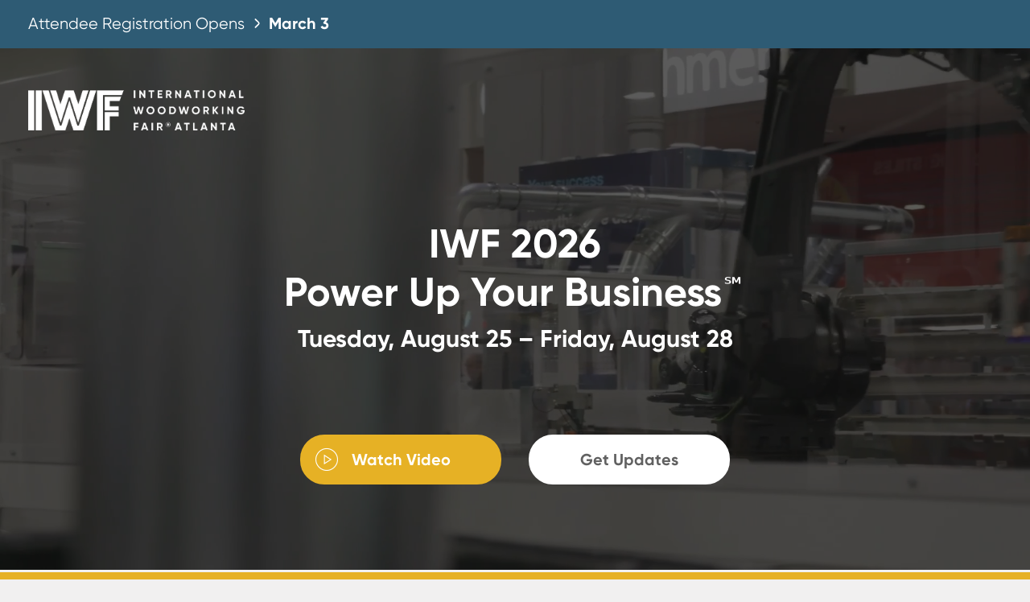

--- FILE ---
content_type: text/html; charset=UTF-8
request_url: https://www.iwfatlanta.com/attend/prospectus/
body_size: 11018
content:

<!DOCTYPE html>
<html>
<head>
<title>Attendee Prospectus | IWF Atlanta</title>
    <meta http-equiv="Content-Type" content="text/html; charset=UTF-8" />
    <meta name="viewport" content="width=device-width, initial-scale=1, maximum-scale=1" />
        <meta name="description" content="IWF Atlanta is the #1 woodworking show in North America, a global convention and expo for the woodworking industry. Register now to attend or apply to exhibit." />
    	<!-- <meta name="Keywords" content="" /> -->
    
    <meta property="og:title" content="Attendee Prospectus | IWF Atlanta">
        <meta property="og:description" content="IWF Atlanta is the #1 woodworking show in North America, a global convention and expo for the woodworking industry. Register now to attend or apply to exhibit." />
        <meta property="og:image" content="https://www.iwfatlanta.com/wp-content/themes/iwfatlanta/iwf-atlanta.png" />
    <meta property="og:url" content="https://www.iwfatlanta.com/attend/prospectus/" />
    
    <!-- Google Tag Manager -->
	<script>(function(w,d,s,l,i){w[l]=w[l]||[];w[l].push({'gtm.start':
    new Date().getTime(),event:'gtm.js'});var f=d.getElementsByTagName(s)[0],
    j=d.createElement(s),dl=l!='dataLayer'?'&l='+l:'';j.async=true;j.src=
    '//www.googletagmanager.com/gtm.js?id='+i+dl;f.parentNode.insertBefore(j,f);
    })(window,document,'script','dataLayer','GTM-WJX6GXN');</script>
    <!-- End Google Tag Manager -->

    <!-- Global site tag (gtag.js) - Google Ads: 974955957 -->
    <script async src="https://www.googletagmanager.com/gtag/js?id=AW-974955957"></script>
    <script>
    window.dataLayer = window.dataLayer || [];
    function gtag(){dataLayer.push(arguments);}
    gtag('js', new Date());

    gtag('config', 'AW-974955957');
    </script>
    <!-- Global site tag (gtag.js) - Google Ads: 974955957 -->
    
    <link rel="stylesheet" type="text/css" href="https://www.iwfatlanta.com/wp-content/themes/iwfatlanta/includes/spooki/spooki.css" />
    <link rel="stylesheet" type="text/css" href="https://www.iwfatlanta.com/wp-content/themes/iwfatlanta/includes/swiper/swiper.min.css" />
    <link rel="stylesheet" type="text/css" href="https://www.iwfatlanta.com/wp-content/themes/iwfatlanta/includes/css/styles.css?ver=1" />
    <!-- <link rel="stylesheet" type="text/css" href="/wp-content/plugins/robo-gallery/css/gallery.css" /> -->

    <style>
        [ng\:cloak], [ng-cloak], [data-ng-cloak], [x-ng-cloak], .ng-cloak, .x-ng-cloak {   
            display: none !important;
        }

        .exhibitors .shape-125:hover {
            border-color:#e6b125;
        }
        .height-350 {height:375px;}
        ul.list.disc {padding-left:0;}

        .design .swiper-wrapper { display: flex; flex-direction: row; justify-content: space-around; align-items: center;}

        .design .swiper-slide {
            width:80%;
            margin:0 20px 0 20px;
        }

        /* .exhibitors .swiper-container {}
        .exhibitors .swiper-wrapper { display: flex; flex-direction: row; justify-content: space-around; align-items: center;}
        .exhibitors .swiper-slide {
            flex: 1 0 21%;
            width:80%;
        } */

        /*
        .ad video.bg-video {
            width: 100%;
            height: 90%;
            width: 100vw;
            height: 90vh;
        }
        .ad .overlay {
		    height: 90%;
            height: 90vh;
        }
        .ad .overlay-mask {
            height: 90%;
            height: 90vh;
        }
        .ad .cta-buttons {
		    box-sizing: border-box;
        }*/

        @media screen and (max-width:650px) {
            .design .swiper-slide {
                width:82%;
                margin:0 20px 0 20px;
            }

            .exhibitors .shape-125 {
                width:90px;
                height:90px;
                line-height:90px;
            }
            /*.ad video.bg-video {
                width: 100%;
                height: 100%;
                width: 100vw;
                height: 100vh;
            }
            .ad .overlay {
                height: 100%;
                height: 100vh;
            }
            .ad .overlay-mask {
                height: 100%;
                height: 100vh;
            }
            .ad .cta-buttons {
                padding:15px 30px;
            }*/
        }
           
    </style>
    
</head>

<body class="theme iwf">

	<!-- Google Tag Manager (noscript) -->
    <noscript><iframe src="//www.googletagmanager.com/ns.html?id=GTM-WJX6GXN" height="0" width="0" style="display:none;visibility:hidden"></iframe></noscript>
    <!-- End Google Tag Manager (noscript) -->
     <style>
        #iwf-announcment-banner h4 {
            /* Fallback: visible by default */
            opacity: 1;
        }
        #iwf-announcment-banner a {
            padding: 0 35px;
        }
        @supports (animation: fade-in 1s) {
            #iwf-announcment-banner h4 {
                animation: fade-in 1s ease-out;
            }

            @keyframes fade-in {
                from {
                    opacity: 0;
                }
            }
        }
    </style>
    <div class="grid-wrapper" style="width:100%;background-color:#2e5b74;color:#FFF;padding:15px 0;" id="iwf-announcment-banner">
        <div class="grid-container" style="width:100%;max-width:1450px;">
            <a href="https://www.iwfatlanta.com/attend/prospectus/" style="color:#FFF !important;display:block;">
            <h4>
                Attendee Registration Opens <span style="display:inline-block;color:#FFF;width:20px;height:auto;vertical-align: middle;"><svg xmlns="http://www.w3.org/2000/svg" viewBox="0 0 24 24" width="512" height="512" style="width:100%;height:100%;margin-bottom:-2px;"><path style="fill:#FFF" d="M15.4,9.88,10.81,5.29a1,1,0,0,0-1.41,0,1,1,0,0,0,0,1.42L14,11.29a1,1,0,0,1,0,1.42L9.4,17.29a1,1,0,0,0,1.41,1.42l4.59-4.59A3,3,0,0,0,15.4,9.88Z"></path></svg></span> <b>March 3</b>
            </h4>
            </a>
        </div>
    </div>

    <div class="ad">
        <!-- Modal for Fullscreen Video -->
        <div class="modal" id="modalAttendeeVideo" onclick="closeModalE()">
            <div class="modal-close-btn www-icons icon-x text-center gray-400" onclick="closeModalE()"></div>

            <video id="attendeeVideo" playsinline webkit-playsinline controls poster="https://www.iwfatlanta.com/wp-content/uploads/2025/04/4920_IWF_video_01_01_poster.webp">
                <source src="https://www.iwfatlanta.com/videos/iwf-2026-attendee-preview-01.mp4" type="video/mp4">
                <p>Your browser doesn't support HTML5 video. Here is a <a href="https://www.iwfatlanta.com/videos/iwf-2026-attendee-preview-01.mp4">direct link to the video</a> instead.</p>
            </video>
        </div>
        <!-- Modal for Fullscreen Video -->

    
        <!-- Background Video with Poster -->
        <video id="heroVideo" class="bg-video" autoplay loop muted playsinline poster="https://www.iwfatlanta.com/wp-content/uploads/2025/06/IWF-attendee-prospectus_poster.webp">
            <source src="https://www.iwfatlanta.com/wp-content/uploads/2025/06/IWF-attendee-prospectus_optimized.mp4" type="video/mp4">
            
            <p>Your browser doesn't support HTML5 video. Here is a <a href="https://www.iwfatlanta.com/wp-content/uploads/2025/06/IWF-attendee-prospectus_optimized.mp4">direct link to the video</a> instead.</p>
        </video>

        <div class="overlay-mask"></div>

        <!-- Overlays -->
        <div class="overlay">

            <div class="grid-wrapper">
                <!-- Logo -->
                <div class="logo">
                    <a href="/"><img src="https://www.iwfatlanta.com/wp-content/themes/iwfatlanta/includes/img/logo-iwf-atlanta-2020-white.png"></a>
                </div>
            </div>

            <!-- Play Button -->
            <!--<div class="play-button www-icons icon-video font-size-50 text-center animated pulse animate__repeat-3" onclick="openModal()"></div>-->

            <div class="height-225 mbl-height-200 position-absolute-center margin-one inside">

                <h1 class="white text-center font-size-50 mbl-font-size-40 line-height-60 mbl-line-height-normal"><b>IWF 2026 <br />Power Up Your Business<sup class="font-size-30">&#8480;</sup></b></h1>
                <h5 class="white text-center font-size-30 mbl-font-size-20"><b>Tuesday, August 25 &ndash; Friday, August 28</b></h5>
                
            </div>

            <!-- CTA Buttons <div class="cta-buttons animated bounce fadeInUp animate__delay-1">-->
            <div class="cta-buttons">

                <a href="#modalAttendeeVideo" class="bttn small yellow fill size-250 large mbl-max modal-trigger" data-modal="modalAttendeeVideo"><span class="www-icons icon-video btn-icon-left"></span> Watch Video</a>

                <a href="https://www.iwfatlanta.com/the-show/attendee-information-request/" class="bttn small white fill size-250 large mbl-max">Get Updates</a>

            </div>


        </div>
        <!-- Overlays -->
    </div> 

    <div class="height-20 iwf-yellow-bg"></div>
    <div class="height-20 iwf-gray-1-bg"></div>
  
	
    <div>
            
        <div class="grid-wrapper container">

            <div class="grid-wrapper"></div>
            
            

            <!-- SECTION -->
            <div class="grid-wrapper warm-gray-2-bg">
                <div class="grid-container">
                    <!-- INTRO TEXT -->
                    <div class="column eight margin-eight mbl-margin-four no-bottom align-center">
                        <h2 class="width-50 text-center mbl-font-size-18 line-height-40 mbl-line-height-28 mbl-text-left"><b>IWF</b> is North America&rsquo;s largest wood products technology and design show. The power to grow your business is here.</h2>
                    </div>
                    <!-- INTRO TEXT -->
                </div>
                <div class="grid-container width-100 padding-four vertical align-center">
                    <ul class="split-list three no-left-right width-80 mbl-margin-two">
                        <li>
                            <div class="align-center margin-two mbl-margin-one inside">
                                <p class="www-icons icon-share font-size-50 text-center gray-400"></p>
                                <h3 class="iwf-black text-center width-60"><b>Product power.</b></h3>
                                <p class="width-80 mbl-width-90">IWF delivers woodworking's newest products, services and business solutions&mdash;more product resources than any other U.S. show.</p>
                                <p></p>
                            </div>
                        </li>
                        <li>
                            <div class="align-center margin-two mbl-margin-one inside">
                                <p class="www-icons icon-budget font-size-50 text-center gray-400"></p>
                                <h3 class="iwf-black text-center width-70"><b>Powerful ROI.</b></h3>
                                <p class="width-70  mbl-width-90">IWF meets or beats trade show needs for 93% of its buyer attendees.</p>
                                <p></p>
                            </div>
                        </li>
                        <li>
                            <div class="align-center margin-two mbl-margin-one inside">
                                <p class="www-icons icon-hotel-travel font-size-50 text-center gray-400"></p>
                                <h3 class="iwf-black text-center width-90"><b>U.S. woodworking&rsquo;s global business powerhouse.</b></h3>
                                <p class="width-90  mbl-width-90">IWF is the must-attend show for thousands of buyers from every U.S. state and 90 countries worldwide.</p>
                                <p></p>
                            </div>
                        </li>
                    </ul>
                </div>
            </div>
            <!-- SECTION -->

            <!-- SECTION 1 -->
            <div class="grid-wrapper warm-gray-2-bg">
                <div class="grid-container width-100 margin-eight mbl-margin-four inside">
                    <div class="column eight overflow">
                        <div class="column four height-600 mbl-height-400 background-image lazy" data-original="https://www.iwfatlanta.com/images/content/attendee-prospectus-2026-module1-01.jpg" style="background-image:url('');">
                            <div class="overlay black-bg-trans-15"></div>
                            <div class="shape-250 outline iwf-yellow border-width-6 position-absolute-center"><h2 class="white font-size-30 line-height-40 padding-two static"><b>Top products from top-tier manufacturers.</b></h2></div>
                        </div>
                        <div class="column four height-600 mbl-height-auto white-bg align-center">
                            <div class="margin-six mbl-margin-four align-center"><h3 class="text-center mbl-width-70">IWF Buyers Say</h3></div>
                            
                            <div class="margin-two no-top align-center">
                                <ul class="split-list three no-left-right width-95">
                                    <li>
                                        <div class="margin-one align-center">
                                            <div class="margin-one"></div>
                                            <h2 class="iwf-yellow text-center font-size-60"><b>86<sup class="font-size-40">%</sup></b></h2>
                                            <p class="width-90 mbl-width-90 line-height-20 text-center">IWF delivers highly professional exhibitors providing top-quality products essential to their business.</p>
                                        </div>
                                    </li>
                                    <li>
                                        <div class="margin-one align-center">
                                            <div class="margin-one"></div>
                                            <h2 class="iwf-gray-1 text-center font-size-60"><b>86<sup class="font-size-40">%</sup></b></h2>
                                            <p class="width-90 mbl-width-90 line-height-20 text-center">IWF is their #1 source for technology-driven products.</p>
                                        </div>
                                    </li>
                                    <li>
                                        <div class="margin-one align-center">
                                            <div class="margin-one"></div>
                                            <h2 class="iwf-yellow text-center font-size-60"><b>83<sup class="font-size-40">%</sup></b></h2>
                                            <p class="width-90 mbl-width-90 line-height-20 text-center">IWF is their go-to source for product innovations.</p>
                                        </div>
                                    </li>
                                </ul>
                            </div>
                        </div>
                    </div>
                </div>
            </div>
            <!-- SECTION 1 -->


            <div class="grid-wrapper warm-gray-2-bg">
                <div class="grid-container width-100 margin-eight mbl-margin-four">
                    <div class="column eight">
                    <h4 class="text-center"><b>Who's exhibiting at IWF 2026? </b> <a href="https://iwf26.mapyourshow.com/8_0/floorplan/index.cfm" class="next" target="_blank">Find the floor plans here.</a></h4>
                    </div>
                </div>
            </div>

            <!-- SECTION 2 -->
            <div class="grid-wrapper warm-gray-2-bg">
                <div class="grid-container width-100 margin-eight mbl-margin-four inside">
                    <div class="column eight overflow">
                        <div class="column four height-600 mbl-height-400 background-image lazy" data-original="https://www.iwfatlanta.com/images/content/attendee-prospectus-2026-module2-01.jpg" style="background-image:url('');">
                            <div class="overlay black-bg-trans-15"></div>
                            <div class="shape-250 outline border-width-6 position-absolute-center"><h2 class="white font-size-40 line-height-50 padding-two static"><b>Proven attendee ROI.</b></h2></div>
                        </div>
                        <div class="column four height-600 mbl-height-auto iwf-gray-1-bg align-center">
                            <div class="margin-six mbl-margin-four align-center white"><h3 class="text-center mbl-width-70">IWF Buyers Say</h3></div>
                            
                            <div class="margin-two no-top align-center">
                                <ul class="split-list three no-left-right width-95 white">
                                    <li>
                                        <div class="margin-one align-center">
                                            <div class="margin-one"></div>
                                            <h2 class="iwf-yellow text-center font-size-60"><b>87<sup class="font-size-40">%</sup></b></h2>
                                            <p class="width-95 mbl-width-90 line-height-20 text-center">IWF gives them woodworking’s newest products and technologies all in one place at one time.</p>
                                        </div>
                                    </li>
                                    <li>
                                        <div class="margin-one align-center">
                                            <div class="margin-one"></div>
                                            <h2 class="gray-300 text-center font-size-60"><b>83<sup class="font-size-40">%</sup></b></h2>
                                            <p class="width-95 mbl-width-90 line-height-20 text-center">IWF is their must-attend show.</p>
                                        </div>
                                    </li>
                                    <li>
                                        <div class="margin-one align-center">
                                            <div class="margin-one"></div>
                                            <h2 class="iwf-yellow text-center font-size-60"><b>81<sup class="font-size-40">%</sup></b></h2>
                                            <p class="width-95 mbl-width-90 line-height-20 text-center">IWF gives them unmatched one-stop access to woodworking’s largest product mix.</p>
                                        </div>
                                    </li>
                                </ul>
                            </div>
                        </div>
                    </div>
                </div>
            </div>
            <!-- SECTION 2 -->

            <div class="grid-wrapper warm-gray-2-bg">
                <div class="grid-container width-100 margin-eight mbl-margin-four">
                    <div class="column eight"> 
                        <h4 class="text-center"><b>Interested in exhibiting?</b> <a href="https://www.iwfatlanta.com/exhibit/prospectus/" class="next">View the exhibitor prospectus here.</a></h4>
                    </div>
                </div>
            </div>
            
            <!-- GROWING -->
            <div class="grid-wrapper warm-gray-2-bg">
                <div class="grid-container width-100 margin-eight mbl-margin-four inside">
                    <div class="column eight overflow">
                        <div class="column four height-600 mbl-height-400 background-image lazy" data-original="https://www.iwfatlanta.com/images/content/attendee-prospectus-2026-module3-01.jpg" style="background-image:url('');">
                            <div class="overlay black-bg-trans-15"></div>
                            <div class="shape-300 outline iwf-yellow border-width-6 position-absolute-center"><h2 class="font-size-50 line-height-60 padding-two static white"><b>The woodworking business is here.</b></h2></div>
                        </div>
                        <div class="column four height-600 mbl-height-auto warm-gray-3-bg">
                            <div class="margin-six mbl-margin-four">
                                <!--<div class="margin-six mbl-margin-four"></div>-->
                                <h3 class="text-center mbl-width-90">IWF Buyers Say</h3>
                            </div>

                            <div class="margin-two no-top">
                                <ul class="split-list three no-left-right width-95">
                                    <li>
                                        <div class="margin-one align-center">
                                            <div class="margin-one"></div>
                                            <h2 class="iwf-yellow text-center font-size-60"><b>85<sup class="font-size-40">%</sup></b></h2>
                                            <p class="width-90 mbl-width-90 line-height-20 text-center">Bring product purchasing power to the show.</p>
                                        </div>
                                    </li>
                                    <li>
                                        <div class="margin-one align-center">
                                            <div class="margin-one"></div>
                                            <h2 class="iwf-gray-1 text-center font-size-60"><b>82<sup class="font-size-40">%</sup></b></h2>
                                            <p class="width-90 mbl-width-90 line-height-20 text-center">Source products for future purchase.</p>
                                        </div>
                                    </li>
                                    <li>
                                        <div class="margin-one align-center">
                                            <div class="margin-one"></div>
                                            <h2 class="iwf-yellow text-center font-size-60"><b>78<sup class="font-size-40">%</sup></b></h2>
                                            <p class="width-90 mbl-width-90 line-height-20 text-center">IWF shows them where the woodworking industry is headed.</p>
                                        </div>
                                    </li>
                                </ul>
                            </div>

                        </div>
                    </div>
                </div>
            </div>
            <!-- GROWING -->

            <!--<div class="grid-wrapper warm-gray-2-bg">
                <div class="grid-container width-100 margin-eight mbl-margin-four">
                    <div class="column eight">
                        <h4 class="text-center"><b>IWF Rewind:</b> Explore the best of the 2022 show <a href="https://www.iwfatlanta.com/the-show/iwf-2022-rewind/" class="next" target="_blank">here</a></h4>
                    </div>
                </div>
            </div>-->

            <!-- IWF -->
            <div class="grid-wrapper warm-gray-2-bg">
                <div class="grid-container width-100 height-500 mbl-height-400 background-image lazy" data-original="https://www.iwfatlanta.com/images/content/experience-iwf.png" style="background-image:url('');">
                    <div class="overlay iwf-yellow-bg-trans-80"></div>
                    <div class="width-60 margin-two inside align-center height-125 position-absolute-center position-force-center">
                        <h2 class="text-center white font-size-40 line-height-50 mbl-font-size-24 mbl-line-height-32 mbl-width-80"><b>IWF 2026 is August 25&ndash;28 at the Georgia World Congress Center in Atlanta, GA.</b></h2>
                        <p class="font-size-18 line-height-30 text-center white">Subscribe to our newsletter to stay on top of the latest IWF developments and industry news.</p>
                        <a href="https://www.iwfatlanta.com/subscribe/?pg=attendee-prospectus" class="bttn white fill size-250 mbl-width-80">Subscribe Now</a>
                    </div>
                </div>
                <div class="grid-container margin-eight mbl-margin-four"><div class="margin-one inside">
                    <p class="font-size-14 width-80">* From IWF 2024 Show Performance Research. Independently conducted study of IWF 2024 exhibitors and attendees. By Bishop-Goebel Research. </p>
                    <!--<p class="font-size-14">** IWF customers ranked in FDMC 300</p>-->
                
                </div></div>
            </div>
            <!-- IWF -->
            
            <div class="push"></div>
            
        </div>
        
        <!-- BEGIN FOOTER -->
		<footer class="grid-wrapper warm-gray-1-bg">
			<div class="grid-container dsk-max margin-four mbl-height-auto mbl-margin-two">
                <!-- <h3 class="left mbl-off ready"><b>Are You Ready to Attend IWF Atlanta?</b> <span class="conference-time"></span></h3>
                <a href="//registration.experientevent.com/ShowIWF201/Flow/ATTFLOW/#!/registrant//Welcome/" class="bttn yellow fill size-200 mbl-max left mbl-off" target="_blank">Register Now</a> -->

                <!-- <h3 class="left mbl-off ready"><b>Don&rsquo;t Miss IWF 2024</b></h3> --> <!-- <a href="#savethedate" class="spookiii bttn yellow fill size-200 mbl-max left mbl-off">Add to Calendar</a> -->
            </div>
			<div class="grid-container dsk-max">
				<div class="column eight footer margin-three no-top">
		
					<div class="column eight flex flex-wrap">

						<ul id="menu-footer-menu" class="list float space-40"><li id="menu-item-10691" class="menu-item menu-item-type-post_type menu-item-object-page current-page-ancestor menu-item-10691"><a href="https://www.iwfatlanta.com/attend/">Attend</a></li>
<li id="menu-item-10712" class="menu-item menu-item-type-post_type menu-item-object-page menu-item-10712"><a href="https://www.iwfatlanta.com/the-show/about/">The Show</a></li>
<li id="menu-item-12777" class="menu-item menu-item-type-post_type menu-item-object-page menu-item-12777"><a href="https://www.iwfatlanta.com/exhibit/prospectus/">Exhibit</a></li>
<li id="menu-item-18487" class="menu-item menu-item-type-post_type menu-item-object-page menu-item-18487"><a href="https://www.iwfatlanta.com/education/call-for-presentations/">Education</a></li>
<li id="menu-item-10694" class="menu-item menu-item-type-post_type menu-item-object-page menu-item-10694"><a href="https://www.iwfatlanta.com/news/">News</a></li>
<li id="menu-item-20537" class="menu-item menu-item-type-post_type menu-item-object-page menu-item-20537"><a href="https://www.iwfatlanta.com/iwf-west/">IWF West 2027</a></li>
</ul>
					</div>
		
					<div class="column eight">
						<ul class="list float space-50 left mbl-off">
							<li>
								<div class="margin-one">
									<!--<p><b>Stay Connected</b></p>-->
									<div class="overflow">
										<ul class="list float left">
											<li><a href="//www.facebook.com/pages/IWF-Atlanta/165811626856365" class="social-icons icon-facebook-fill font-size-22" target="_blank"></a></li>
											<li><a href="//twitter.com/IWFAtlanta" class="social-icons icon-twitter-x-fill font-size-22" target="_blank"></a></li>
											<li><a href="//www.instagram.com/iwfatlanta/" class="social-icons icon-instagram-fill font-size-22" target="_blank"></a></li>
											<li><a href="//www.pinterest.com/iwfatlanta/" class="social-icons icon-pinterest-fill font-size-22" target="_blank"></a></li>
											<li><a href="//www.linkedin.com/company/international-woodworking-fair/" class="social-icons icon-linkedin-fill font-size-22" target="_blank"></a></li>
											<li><a href="//www.youtube.com/channel/UCYTFVp17P4-CYNQYE16IcYg" class="social-icons icon-youtube-circle-fill font-size-22" target="_blank"></a></li>
										</ul>
									</div>
								</div>
							</li>
						</ul>
						<div class="margin-one inside right mbl-off">
							<!--<p classs="mbl-hide"><b>&nbsp;</b></p>-->
							<ul class="list float">
								<li><p class="text-right mbl off font-size-12 mbl-hide" style="line-height:16px;margin-top:4px;">IWF IS OWNED AND<br />SPONSORED BY</p></li>
								<li><img src="https://www.iwfatlanta.com/wp-content/themes/iwfatlanta/includes/img/logo_WIA.png" height="45"></li>
							</ul>
						</div>
					</div>
				</div>
				<div class="column eight height-80 mbl-height-auto outline border-top signature mbl-margin-one">
					<p class="font-size-12 left mbl-off">&copy; <span class="year">2022</span> International Woodworking Fair, LLC <a href="/terms-and-conditions/">Terms of Use</a> &amp; <a href="/privacy-policy/" class="">Privacy Policy</a></p>
					<p class="font-size-12 right mbl-off">Show: <a href="https://www.google.com/maps/place/Georgia+World+Congress+Center/@33.7582437,-84.3982346,15z/data=!4m5!3m4!1s0x0:0xd22b449e2718746b!8m2!3d33.7582437!4d-84.3982346" target="_blank">GA World Congress Center</a> | Office: 3520 Piedmont Rd NE #120, Atlanta GA 30305 | <a href="tel:+14046938333">(404) 693-8333</a>  </p>
				</div>
				<div class="height-100"></div>
			</div>
		</footer>
		<!-- END FOOTER -->
				
	</div>
	
	<!-- HIDDEN -->
	<div class="none">

        <div class="grid-wrapper" id="search_menu">

            <div class="grid-container align-center">

                <div class="width-60">
                    <div class="height-125 mbl-height-100">
                        <a href="/"><img src="https://www.iwfatlanta.com/wp-content/themes/iwfatlanta/includes/img/logo-iwf-atlanta-2020.png" class="position-absolute-left" style="height:45px;"></a>
                        <div class="height-20 position-absolute-right"><a href="" class="block exit www-icons icon-x2 font-size-20"></a></div>
                    </div>

                    <form action="/" id="fSearch" method="get">
                        <div class="margin-eight mbl-margin-four">
                            <ul class="split-list two no-left-right form-style-1 no-border">
                                <li class="long">
                                    <input id="txtSearch" name="s" type="text" placeholder="Search Site&hellip;">
                                </li>
                            </ul>
                        </div>
                    </form>

                    <div class="margin-two none mbl-show">
                        <div class="column eight">
                            <p class="font-size-10 left mbl-off">&copy; <span class="year">2020</span> International Woodworking Fair, LLC <a href="/media/terms-conditions">Terms of Use</a> &amp; <a href="/Media/PrivacyPolicy" class="">Privacy Policy</a></p>
                            <p class="font-size-10">3520 Piedmont Rd NE #350, Atlanta GA 30305 | <a href="tel:">(404) 693-8333</a></p>
                        </div>
                    </div>
                </div>

            </div>

        </div>

		<div class="grid-wrapper" id="subscribe">
								
			<div class="grid-container margin-two overflow-visible mbl-max">
				<div class="column eight align-center overflow-visible">
					<div class="width-50 tbl-max padding-two round-corner-2 white-bg shadow-3 mbl-shadow-none">
						<h4 class="clear"><b>&nbsp;</b> <span class="right"><a href="" class="www-icons icon-x2 no-thanks exit font-size-22"></a></span></h4>
						<!--<iframe loading="lazy" style="display: block; margin-left: auto; margin-right: auto; max-width: 100%;" src="https://d5f97d86.sibforms.com/serve/[base64]" width="100%" height="630" frameborder="0" scrolling="auto" allowfullscreen="allowfullscreen"></iframe>-->
<!-- Begin Brevo Form -->
<!-- START - We recommend to place the below code in head tag of your website html  -->
<style>
  @font-face {
    font-display: block;
    font-family: Roboto;
    src: url(https://assets.brevo.com/font/Roboto/Latin/normal/normal/7529907e9eaf8ebb5220c5f9850e3811.woff2) format("woff2"), url(https://assets.brevo.com/font/Roboto/Latin/normal/normal/25c678feafdc175a70922a116c9be3e7.woff) format("woff")
  }

  @font-face {
    font-display: fallback;
    font-family: Roboto;
    font-weight: 600;
    src: url(https://assets.brevo.com/font/Roboto/Latin/medium/normal/6e9caeeafb1f3491be3e32744bc30440.woff2) format("woff2"), url(https://assets.brevo.com/font/Roboto/Latin/medium/normal/71501f0d8d5aa95960f6475d5487d4c2.woff) format("woff")
  }

  @font-face {
    font-display: fallback;
    font-family: Roboto;
    font-weight: 700;
    src: url(https://assets.brevo.com/font/Roboto/Latin/bold/normal/3ef7cf158f310cf752d5ad08cd0e7e60.woff2) format("woff2"), url(https://assets.brevo.com/font/Roboto/Latin/bold/normal/ece3a1d82f18b60bcce0211725c476aa.woff) format("woff")
  }

  #sib-container input:-ms-input-placeholder {
    text-align: left;
    font-family: Helvetica, sans-serif;
    color: #bbbbbb;
  }

  #sib-container input::placeholder {
    text-align: left;
    font-family: Helvetica, sans-serif;
    color: #bbbbbb;
  }

  #sib-container textarea::placeholder {
    text-align: left;
    font-family: Helvetica, sans-serif;
    color: #bbbbbb;
  }

  #sib-container a {
    text-decoration: underline;
    color: #2BB2FC;
  }
</style>
<link rel="stylesheet" href="https://sibforms.com/forms/end-form/build/sib-styles.css">
<!--  END - We recommend to place the above code in head tag of your website html -->

<!-- START - We recommend to place the below code where you want the form in your website html  -->
<div class="sib-form" style="text-align: center;
         background-color: #ffffff;                                 ">
  <div id="sib-form-container" class="sib-form-container">
    <div id="error-message" class="sib-form-message-panel" style="font-size:16px; text-align:left; font-family:Helvetica, sans-serif; color:#661d1d; background-color:#ffeded; border-radius:3px; border-color:#ff4949;max-width:540px;">
      <div class="sib-form-message-panel__text sib-form-message-panel__text--center">
        <svg viewBox="0 0 512 512" class="sib-icon sib-notification__icon">
          <path d="M256 40c118.621 0 216 96.075 216 216 0 119.291-96.61 216-216 216-119.244 0-216-96.562-216-216 0-119.203 96.602-216 216-216m0-32C119.043 8 8 119.083 8 256c0 136.997 111.043 248 248 248s248-111.003 248-248C504 119.083 392.957 8 256 8zm-11.49 120h22.979c6.823 0 12.274 5.682 11.99 12.5l-7 168c-.268 6.428-5.556 11.5-11.99 11.5h-8.979c-6.433 0-11.722-5.073-11.99-11.5l-7-168c-.283-6.818 5.167-12.5 11.99-12.5zM256 340c-15.464 0-28 12.536-28 28s12.536 28 28 28 28-12.536 28-28-12.536-28-28-28z" />
        </svg>
        <span class="sib-form-message-panel__inner-text">
                          Your subscription could not be saved. Please try again.
                      </span>
      </div>
    </div>
    <div></div>
    <div id="success-message" class="sib-form-message-panel" style="font-size:16px; text-align:left; font-family:Helvetica, sans-serif; color:#085229; background-color:#e7faf0; border-radius:3px; border-color:#13ce66;max-width:540px;">
      <div class="sib-form-message-panel__text sib-form-message-panel__text--center">
        <svg viewBox="0 0 512 512" class="sib-icon sib-notification__icon">
          <path d="M256 8C119.033 8 8 119.033 8 256s111.033 248 248 248 248-111.033 248-248S392.967 8 256 8zm0 464c-118.664 0-216-96.055-216-216 0-118.663 96.055-216 216-216 118.664 0 216 96.055 216 216 0 118.663-96.055 216-216 216zm141.63-274.961L217.15 376.071c-4.705 4.667-12.303 4.637-16.97-.068l-85.878-86.572c-4.667-4.705-4.637-12.303.068-16.97l8.52-8.451c4.705-4.667 12.303-4.637 16.97.068l68.976 69.533 163.441-162.13c4.705-4.667 12.303-4.637 16.97.068l8.451 8.52c4.668 4.705 4.637 12.303-.068 16.97z" />
        </svg>
        <span class="sib-form-message-panel__inner-text">
                          Thank you for subscribing to IWF Network News and IWF emails.
                      </span>
      </div>
    </div>
    <div></div>
    <div id="sib-container" class="sib-container--large sib-container--vertical" style="text-align:center; background-color:rgba(255,255,255,1); max-width:540px; border-radius:3px; border-width:1px; border-color:#C0CCD9; border-style:solid; direction:ltr">
      <form id="sib-form" method="POST" action="https://d5f97d86.sibforms.com/serve/[base64]" data-type="subscription">
        <div style="padding: 8px 0;">
          <div class="sib-form-block sib-image-form-block" style="text-align: center">
            <img src="https://img.mailinblue.com/1067724/images/rnb/original/5eaf49b658ef4b417131b3d4.jpg" style="width: 500px;height: 110px;" alt="" title="" />
          </div>
        </div>
        <div style="padding: 8px 0;">
          <div class="sib-form-block" style="font-size:16px; text-align:left; font-family:Helvetica, sans-serif; color:#74716f; background-color:transparent; text-align:left">
            <div class="sib-text-form-block">
              <p>Enter your email address to receive the IWF Network News newsletter and other informational IWF emails. IWF Network News brings you important industry news, resources and tools useful in guiding and growing your business.</p>
            </div>
          </div>
        </div>
        <div style="padding: 8px 0;">
          <div class="sib-input sib-form-block">
            <div class="form__entry entry_block">
              <div class="form__label-row ">
                <label class="entry__label" style="font-weight: 700; text-align:left; font-size:16px; text-align:left; font-weight:700; font-family:Helvetica, sans-serif; color:#74716f;" for="EMAIL" data-required="*">Email Address:</label>

                <div class="entry__field">
                  <input class="input " type="text" id="EMAIL" name="EMAIL" autocomplete="off" placeholder="name@company.com" data-required="true" required />
                </div>
              </div>

              <label class="entry__error entry__error--primary" style="font-size:16px; text-align:left; font-family:Helvetica, sans-serif; color:#661d1d; background-color:#ffeded; border-radius:3px; border-color:#ff4949;">
              </label>
            </div>
          </div>
        </div>
        <div style="padding: 8px 0;">
          <div class="sib-form-block" style="text-align: center">
            <button class="sib-form-block__button sib-form-block__button-with-loader" style="font-size:16px; text-align:center; font-weight:700; font-family:Helvetica, sans-serif; color:#FFFFFF; background-color:#e6b125; border-radius:3px; border-width:0px;" form="sib-form" type="submit">
              <svg class="icon clickable__icon progress-indicator__icon sib-hide-loader-icon" viewBox="0 0 512 512" style="">
                <path d="M460.116 373.846l-20.823-12.022c-5.541-3.199-7.54-10.159-4.663-15.874 30.137-59.886 28.343-131.652-5.386-189.946-33.641-58.394-94.896-95.833-161.827-99.676C261.028 55.961 256 50.751 256 44.352V20.309c0-6.904 5.808-12.337 12.703-11.982 83.556 4.306 160.163 50.864 202.11 123.677 42.063 72.696 44.079 162.316 6.031 236.832-3.14 6.148-10.75 8.461-16.728 5.01z" />
              </svg>
              SUBSCRIBE
            </button>
          </div>
        </div>
        <div style="padding: 8px 0;">
          <div class="sib-form-block" style="font-size:16px; text-align:center; font-family:Helvetica, sans-serif; color:#74716f; background-color:transparent; text-align:center">
            <div class="sib-text-form-block">
              <p>&nbsp;<a href="https://www.iwfatlanta.com/terms-and-conditions/" target="_blank"><u>Terms</u></a><u> &amp; </u><a href="https://www.iwfatlanta.com/privacy-policy/" target="_blank"><u>Privacy Policy</u></a></p>
            </div>
          </div>
        </div>

        <input type="text" name="email_address_check" value="" class="input--hidden">
        <input type="hidden" name="locale" value="en">
      </form>
    </div>
  </div>
</div>
<!-- END - We recommend to place the above code where you want the form in your website html  -->

<!-- START - We recommend to place the below code in footer or bottom of your website html  -->
<script>
  window.REQUIRED_CODE_ERROR_MESSAGE = 'Please choose a country code';
  window.LOCALE = 'en';
  window.EMAIL_INVALID_MESSAGE = window.SMS_INVALID_MESSAGE = "The information provided is invalid. Please review the field format and try again.";

  window.REQUIRED_ERROR_MESSAGE = "This field cannot be left blank. ";

  window.GENERIC_INVALID_MESSAGE = "The information provided is invalid. Please review the field format and try again.";




  window.translation = {
    common: {
      selectedList: '{quantity} list selected',
      selectedLists: '{quantity} lists selected',
      selectedOption: '{quantity} selected',
      selectedOptions: '{quantity} selected',
    }
  };

  var AUTOHIDE = Boolean(1);
</script>

<script defer src="https://sibforms.com/forms/end-form/build/main.js"></script>


<!-- END - We recommend to place the above code in footer or bottom of your website html  -->
<!-- End Brevo Form -->
						<p class="font-size-12 text-center"><a href="#" class="gray-400 no-thanks exit">No Thanks</a></p>
						<div class="none"><a href="#subscribe" class="subscribe spookiii"></a></div>
					</div>
				</div>
			</div>

		</div>

        <div id="savethedate">

            <div class="grid-container margin-two overflow-visible">
                <div class="column eight align-center overflow-visible">
                  <div class="width-50 tbl-width-50 tbl-max padding-three round-corner-2 white-bg shadow-3">
                        <div class="margin-two inside">
                            <h4 class="iwf-black"><b>IWF 2024 Save the Date</b> <span class="right"><a href="#" class="www-icons icon-x2 exit font-size-22"></a></span></h4>
                            
                            <p class="line-height-22">Sync IWF 2024 with your favorite calendar program.</p>
                            <p class="text-center alert">Notification Message</p>
                            
                            <!-- <ul class="split-list one no-left-right vertical outline border-top icon-list-3">
                            	<li><div><a href="../../img/iwf-connect.ics"><span class="www-icons icon-aa-calendar-outline"></span> Apple iCal</a></div></li>
                                <li><div><a href="../../img/iwf-connect.ics"><span class="www-icons icon-aa-calendar-outline"></span> Outlook</a></div></li>
                                <li><div><a href="../../img/iwf-connect.ics"><span class="www-icons icon-aa-calendar-outline"></span> Google Calendar</a></div></li>
                            </ul> -->

                            <ul class="split-list three no-left-right vertical icon-list-4 margin-one">
                                <li><div><a href="https://www.iwfatlanta.com/emails/iwf-2024.ics" class="www-icons icon-calendar-iwf" target="_blank"></a> <p><a href="https://www.iwfatlanta.com/emails/iwf-2024.ics" target="_blank">iCal</a></p></div></li>
                                <li><div><a href="https://calendar.google.com/calendar/render?action=TEMPLATE&dates=20240806T123000Z%2F20240809T180000Z&details=North%20America%27s%20largest%20woodworking%20technology%20and%20design%20trade%20show%20and%20conference.%20%0A%0AConference%20begins%20Mon%2C%20Aug%205%3B%20trade%20show%20begins%20Tues%2C%20Aug%206.&location=Georgia%20World%20Congress%20Center%2C%20285%20Andrew%20Young%20International%20Blvd%20NW%2C%20Atlanta%2C%20GA%2030313&text=IWF%202024" class="www-icons icon-calendar-google-2" target="_blank"></a> <p><a href="https://calendar.google.com/calendar/render?action=TEMPLATE&dates=20240806T123000Z%2F20240809T180000Z&details=North%20America%27s%20largest%20woodworking%20technology%20and%20design%20trade%20show%20and%20conference.%20%0A%0AConference%20begins%20Mon%2C%20Aug%205%3B%20trade%20show%20begins%20Tues%2C%20Aug%206.&location=Georgia%20World%20Congress%20Center%2C%20285%20Andrew%20Young%20International%20Blvd%20NW%2C%20Atlanta%2C%20GA%2030313&text=IWF%202024" target="_blank">Google Calendar</a></p></div></li>
                                <li><div><a href="https://outlook.live.com/calendar/0/deeplink/compose?allday=false&body=North%20America%27s%20largest%20woodworking%20technology%20and%20design%20trade%20show%20and%20conference.%20%0A%0AConference%20begins%20Mon%2C%20Aug%205%3B%20trade%20show%20begins%20Tues%2C%20Aug%206.&enddt=2024-08-09T18%3A00%3A00%2B00%3A00&location=Georgia%20World%20Congress%20Center%2C%20285%20Andrew%20Young%20International%20Blvd%20NW%2C%20Atlanta%2C%20GA%2030313&path=%2Fcalendar%2Faction%2Fcompose&rru=addevent&startdt=2024-08-06T12%3A30%3A00%2B00%3A00&subject=IWF%202024" class="www-icons icon-calendar-outlook" target="_blank"></a> <p><a href="https://outlook.live.com/calendar/0/deeplink/compose?allday=false&body=North%20America%27s%20largest%20woodworking%20technology%20and%20design%20trade%20show%20and%20conference.%20%0A%0AConference%20begins%20Mon%2C%20Aug%205%3B%20trade%20show%20begins%20Tues%2C%20Aug%206.&enddt=2024-08-09T18%3A00%3A00%2B00%3A00&location=Georgia%20World%20Congress%20Center%2C%20285%20Andrew%20Young%20International%20Blvd%20NW%2C%20Atlanta%2C%20GA%2030313&path=%2Fcalendar%2Faction%2Fcompose&rru=addevent&startdt=2024-08-06T12%3A30%3A00%2B00%3A00&subject=IWF%202024" target="_blank">Microsoft Outlook</a></p></div></li>
                                <li><div><a href="https://outlook.office.com/calendar/0/deeplink/compose?allday=false&body=North%20America%27s%20largest%20woodworking%20technology%20and%20design%20trade%20show%20and%20conference.%20%0A%0AConference%20begins%20Mon%2C%20Aug%205%3B%20trade%20show%20begins%20Tues%2C%20Aug%206.&enddt=2024-08-09T18%3A00%3A00%2B00%3A00&location=Georgia%20World%20Congress%20Center%2C%20285%20Andrew%20Young%20International%20Blvd%20NW%2C%20Atlanta%2C%20GA%2030313&path=%2Fcalendar%2Faction%2Fcompose&rru=addevent&startdt=2024-08-06T12%3A30%3A00%2B00%3A00&subject=IWF%202024" class="www-icons icon-calendar-microsoft" target="_blank"></a> <p><a href="https://outlook.office.com/calendar/0/deeplink/compose?allday=false&body=North%20America%27s%20largest%20woodworking%20technology%20and%20design%20trade%20show%20and%20conference.%20%0A%0AConference%20begins%20Mon%2C%20Aug%205%3B%20trade%20show%20begins%20Tues%2C%20Aug%206.&enddt=2024-08-09T18%3A00%3A00%2B00%3A00&location=Georgia%20World%20Congress%20Center%2C%20285%20Andrew%20Young%20International%20Blvd%20NW%2C%20Atlanta%2C%20GA%2030313&path=%2Fcalendar%2Faction%2Fcompose&rru=addevent&startdt=2024-08-06T12%3A30%3A00%2B00%3A00&subject=IWF%202024" target="_blank">Office 365</a></p></div></li>
                                <li><div><a href="https://calendar.yahoo.com/?desc=North%20America%27s%20largest%20woodworking%20technology%20and%20design%20trade%20show%20and%20conference.%20%0A%0AConference%20begins%20Mon%2C%20Aug%205%3B%20trade%20show%20begins%20Tues%2C%20Aug%206.&dur=&et=20240809T180000Z&in_loc=Georgia%20World%20Congress%20Center%2C%20285%20Andrew%20Young%20International%20Blvd%20NW%2C%20Atlanta%2C%20GA%2030313&st=20240806T123000Z&title=IWF%202024&v=60" class="www-icons icon-calendar-iwf" target="_blank"></a> <p><a href="https://calendar.yahoo.com/?desc=North%20America%27s%20largest%20woodworking%20technology%20and%20design%20trade%20show%20and%20conference.%20%0A%0AConference%20begins%20Mon%2C%20Aug%205%3B%20trade%20show%20begins%20Tues%2C%20Aug%206.&dur=&et=20240809T180000Z&in_loc=Georgia%20World%20Congress%20Center%2C%20285%20Andrew%20Young%20International%20Blvd%20NW%2C%20Atlanta%2C%20GA%2030313&st=20240806T123000Z&title=IWF%202024&v=60" target="_blank">Yahoo</a></p></div></li>
                            </ul>
                        </div>
                    </div>
                </div>
            </div>

        </div>

    </div>
	<!-- HIDDEN -->
    
	<div class="load-display">
        <div class="load-animation"><span class="load-message">loading &hellip; please wait</span><div class="margin-one"></div><div class="shape-50 align-center"><div class="loader"></div></div></div>
        <div class="load-status"><h3></h3></div>
    </div>
    
	<div class="progress"></div>
    
    <!--<div class="info-tab tbl-hide mbl-hide"><div class="padding-four text-center"><a href="#apply" class="white next spookiii" id="">Sign Up Today!</a></div></div>-->
    
    <div class="back-to-top"></div>
    
</body>

<script type="text/javascript" src="https://www.iwfatlanta.com/wp-content/themes/iwfatlanta/includes/js/jquery.min.js"></script>
<script type="text/javascript" src="https://www.iwfatlanta.com/wp-content/themes/iwfatlanta/includes/js/moment.js"></script>
<script type="text/javascript" src="https://www.iwfatlanta.com/wp-content/themes/iwfatlanta/includes/js/moment-tz.js"></script>
<script type="text/javascript" src="https://www.iwfatlanta.com/wp-content/themes/iwfatlanta/includes/swiper/swiper.jquery.min.js"></script>
<script type="text/javascript" src="https://www.iwfatlanta.com/wp-content/themes/iwfatlanta/includes/spooki/js.spooki.js"></script>
<script type="text/javascript" src="https://www.iwfatlanta.com/wp-content/themes/iwfatlanta/includes/js/js.web.js?ver=06122025a"></script>

<script type="text/javascript">
    $(document).ready(function () {
		//$('.parallax').spookiparallax();
        //$().spookitabs('#tabs','#tabcontent');
    });
</script>

</html>

<!--
Performance optimized by W3 Total Cache. Learn more: https://www.boldgrid.com/w3-total-cache/?utm_source=w3tc&utm_medium=footer_comment&utm_campaign=free_plugin

Page Caching using Disk: Enhanced 
Minified using Disk

Served from: www.iwfatlanta.com @ 2026-01-15 10:49:32 by W3 Total Cache
-->

--- FILE ---
content_type: text/javascript
request_url: https://polo.feathr.co/v1/analytics/match/script.js?a_id=5a302752ff89295fa8bb02bf&pk=feathr
body_size: -297
content:
(function (w) {
    
        
        
    if (typeof w.feathr === 'function') {
        w.feathr('match', '6970a2f09387a40002a1849f');
    }
        
    
}(window));